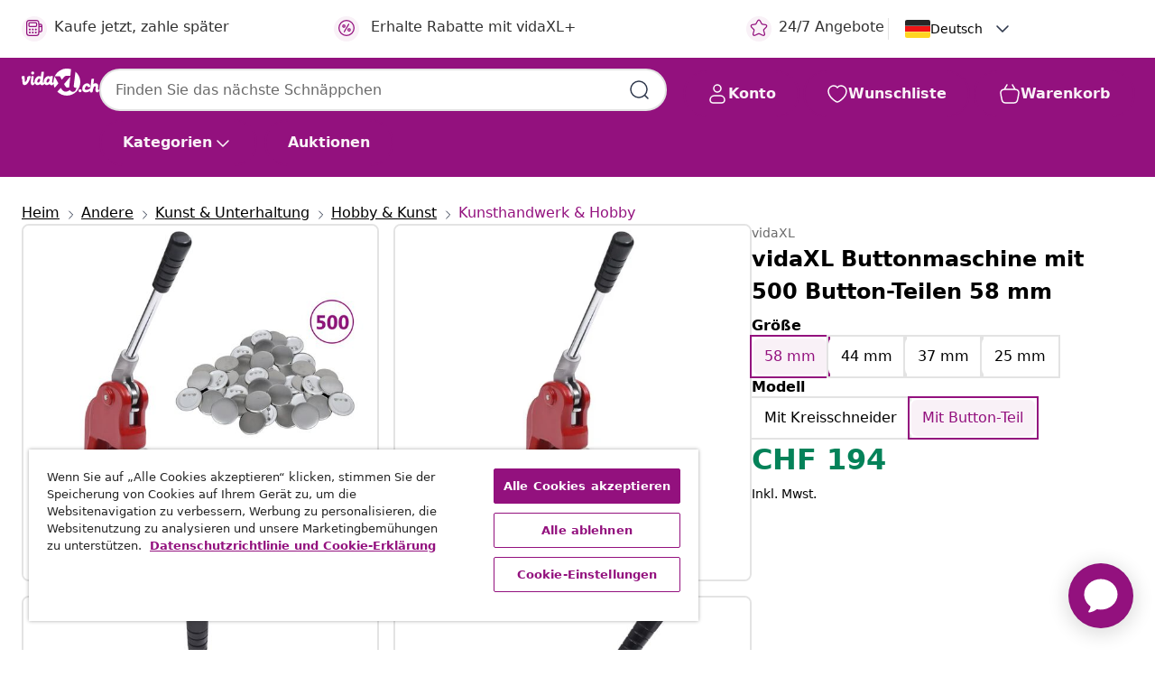

--- FILE ---
content_type: text/javascript; charset=utf-8
request_url: https://e.cquotient.com/recs/bfns-vidaxl-ch/PDP-Slot-Three-B?callback=CQuotient._callback1&_=1768936819211&_device=mac&userId=&cookieId=bcedaisB1IMXG8hQ23rQsSNsSB&emailId=&anchors=id%3A%3AM3003135%7C%7Csku%3A%3A8720286091104%7C%7Ctype%3A%3A%7C%7Calt_id%3A%3A&slotId=pdp-recommendations-slot-1&slotConfigId=PDP-Slot-One-C&slotConfigTemplate=slots%2Frecommendation%2FeinsteinBackgroundCarousel.isml&ccver=1.03&realm=BFNS&siteId=vidaxl-ch&instanceType=prd&v=v3.1.3&json=%7B%22userId%22%3A%22%22%2C%22cookieId%22%3A%22bcedaisB1IMXG8hQ23rQsSNsSB%22%2C%22emailId%22%3A%22%22%2C%22anchors%22%3A%5B%7B%22id%22%3A%22M3003135%22%2C%22sku%22%3A%228720286091104%22%2C%22type%22%3A%22%22%2C%22alt_id%22%3A%22%22%7D%5D%2C%22slotId%22%3A%22pdp-recommendations-slot-1%22%2C%22slotConfigId%22%3A%22PDP-Slot-One-C%22%2C%22slotConfigTemplate%22%3A%22slots%2Frecommendation%2FeinsteinBackgroundCarousel.isml%22%2C%22ccver%22%3A%221.03%22%2C%22realm%22%3A%22BFNS%22%2C%22siteId%22%3A%22vidaxl-ch%22%2C%22instanceType%22%3A%22prd%22%2C%22v%22%3A%22v3.1.3%22%7D
body_size: 1436
content:
/**/ typeof CQuotient._callback1 === 'function' && CQuotient._callback1({"PDP-Slot-Three-B":{"displayMessage":"PDP-Slot-Three-B","recs":[{"id":"8718475888239","product_name":"500 Stk. Button-Teile 25 mm","image_url":"https://www.vidaxl.ch/dw/image/v2/BFNS_PRD/on/demandware.static/-/Sites-vidaxl-catalog-master-sku/default/dwa798bc50/hi-res/166/167/4179/30058/image_1_30058.jpg","product_url":"https://www.vidaxl.ch/e/500-stk.-button-teile-25-mm/M3003185.html"},{"id":"8720286021514","product_name":"vidaXL Button-Set mit Anstecknadel 100 Stk. Acryl 58 mm","image_url":"https://www.vidaxl.ch/dw/image/v2/BFNS_PRD/on/demandware.static/-/Sites-vidaxl-catalog-master-sku/default/dw6160c482/hi-res/166/167/4179/30160/image_2_30160.jpg","product_url":"https://www.vidaxl.ch/e/vidaxl-button-set-mit-anstecknadel-100-stk.-acryl-58-mm/M3003184.html"},{"id":"8720286661864","product_name":"vidaXL Garten-Hochbeet 320x40x45 cm Verzinkter Stahl Silber","image_url":"https://www.vidaxl.ch/dw/image/v2/BFNS_PRD/on/demandware.static/-/Sites-vidaxl-catalog-master-sku/default/dw4a2d52b0/hi-res/536/689/2962/721/316880/image_2_316880.jpg","product_url":"https://www.vidaxl.ch/e/vidaxl-garten-hochbeet-320x40x45-cm-verzinkter-stahl-silber/M3008414.html"},{"id":"8720845690694","product_name":"vidaXL Esszimmerstuhl 8 pcs Natur 62,5 x 59 x 89 cm Massivholz Akazie","image_url":"https://www.vidaxl.ch/dw/image/v2/BFNS_PRD/on/demandware.static/-/Sites-vidaxl-catalog-master-sku/default/dwffccfe90/hi-res/436/4299/6368/6828/362227/image_2_362227.jpg","product_url":"https://www.vidaxl.ch/e/vidaxl-esszimmerstuhl-8-pcs-natur-625-x-59-x-89-cm-massivholz-akazie/M3028123.html"},{"id":"8720845777081","product_name":"vidaXL Bodenschwelle Gelb & Schwarz 323x32,5x4 cm Gummi","image_url":"https://www.vidaxl.ch/dw/image/v2/BFNS_PRD/on/demandware.static/-/Sites-vidaxl-catalog-master-sku/default/dwea1d0de2/hi-res/111/976/5895/153105/image_1_153105.jpg","product_url":"https://www.vidaxl.ch/e/vidaxl-bodenschwelle-gelb-schwarz-323x325x4-cm-gummi/M3028890.html"},{"id":"8720286195055","product_name":"vidaXL Stelzlager Verstellbar 10 Stk. 25-40 mm","image_url":"https://www.vidaxl.ch/dw/image/v2/BFNS_PRD/on/demandware.static/-/Sites-vidaxl-catalog-master-sku/default/dw7c299bd6/hi-res/632/115/2826/149008/image_1_149008.jpg","product_url":"https://www.vidaxl.ch/e/vidaxl-stelzlager-verstellbar-10-stk.-25-40-mm/M3005868.html"},{"id":"8720286107812","product_name":"vidaXL Klappbare Gartenstühle 4 Stk. Massivholz Akazie","image_url":"https://www.vidaxl.ch/dw/image/v2/BFNS_PRD/on/demandware.static/-/Sites-vidaxl-catalog-master-sku/default/dwaa2bd346/hi-res/436/4299/6368/6828/41820/image_1_41820.jpg","product_url":"https://www.vidaxl.ch/e/vidaxl-klappbare-gartenstuhle-4-stk.-massivholz-akazie/M3010000.html"},{"id":"8719883865294","product_name":"vidaXL Gartentor Stahl 1x2,25 m Anthrazit","image_url":"https://www.vidaxl.ch/dw/image/v2/BFNS_PRD/on/demandware.static/-/Sites-vidaxl-catalog-master-sku/default/dw15680274/hi-res/632/128/1788/146327/image_1_146327.jpg","product_url":"https://www.vidaxl.ch/e/vidaxl-gartentor-stahl-1x225-m-anthrazit/M3003126.html"},{"id":"8718475946748","product_name":"4 x Möbelfuß Sofafuß Sockelfuß Chrom rund 60 mm","image_url":"https://www.vidaxl.ch/dw/image/v2/BFNS_PRD/on/demandware.static/-/Sites-vidaxl-catalog-master-sku/default/dw1d86a083/hi-res/436/7212/7213/242157/image_1_242157.jpg","product_url":"https://www.vidaxl.ch/e/4-x-mobelfuss-sofafuss-sockelfuss-chrom-rund-60-mm/M3000365.html"},{"id":"8718475737643","product_name":"vidaXL Zaun-Bindedraht 250 m 3,8 mm Stahl","image_url":"https://www.vidaxl.ch/dw/image/v2/BFNS_PRD/on/demandware.static/-/Sites-vidaxl-catalog-master-sku/default/dw4c6e0d9a/hi-res/632/128/502983/144482/image_2_144482.jpg","product_url":"https://www.vidaxl.ch/e/vidaxl-zaun-bindedraht-250-m-38-mm-stahl/M3003393.html"},{"id":"8718475799597","product_name":"vidaXL Seil 100% Sisal 10 mm 50 m","image_url":"https://www.vidaxl.ch/dw/image/v2/BFNS_PRD/on/demandware.static/-/Sites-vidaxl-catalog-master-sku/default/dw4f6f3471/hi-res/632/2878/502977/3053/144791/image_1_144791.jpg","product_url":"https://www.vidaxl.ch/e/vidaxl-seil-100%25-sisal-10-mm-50-m/M296997.html"},{"id":"8718475720478","product_name":"vidaXL 24 Stk. Lenkrollen 200 mm","image_url":"https://www.vidaxl.ch/dw/image/v2/BFNS_PRD/on/demandware.static/-/Sites-vidaxl-catalog-master-sku/default/dw5d284792/hi-res/111/6987/143454/image_1_143454.jpg","product_url":"https://www.vidaxl.ch/e/vidaxl-24-stk.-lenkrollen-200-mm/M297797.html"},{"id":"8720845890124","product_name":"vidaXL 5-tlg. Garten-Essgruppe Anthrazit Stahl","image_url":"https://www.vidaxl.ch/dw/image/v2/BFNS_PRD/on/demandware.static/-/Sites-vidaxl-catalog-master-sku/default/dwd3e2ba03/hi-res/436/4299/6367/3187975/image_2_3187975.jpg","product_url":"https://www.vidaxl.ch/e/vidaxl-5-tlg.-garten-essgruppe-anthrazit-stahl/M3029904.html"},{"id":"8720845724436","product_name":"vidaXL Universalkoffer 35x29,5x15 cm Schwarz","image_url":"https://www.vidaxl.ch/dw/image/v2/BFNS_PRD/on/demandware.static/-/Sites-vidaxl-catalog-master-sku/default/dw4dda5ace/hi-res/141/2096/143/6308/51793/image_1_51793.jpg","product_url":"https://www.vidaxl.ch/e/vidaxl-universalkoffer-35x295x15-cm-schwarz/M292333.html"},{"id":"8718475559177","product_name":"vidaXL Juteseil 50 m Länge 6 mm Stärke","image_url":"https://www.vidaxl.ch/dw/image/v2/BFNS_PRD/on/demandware.static/-/Sites-vidaxl-catalog-master-sku/default/dw21cbfdbf/hi-res/632/2878/502977/3053/91271/image_2_91271.jpg","product_url":"https://www.vidaxl.ch/e/vidaxl-juteseil-50-m-lange-6-mm-starke/M294217.html"}],"recoUUID":"5a9e7828-00b8-47b8-a287-f6677ebfaa6a"}});

--- FILE ---
content_type: text/javascript; charset=utf-8
request_url: https://e.cquotient.com/recs/bfns-vidaxl-ch/Recently_Viewed_All_Pages?callback=CQuotient._callback2&_=1768936819213&_device=mac&userId=&cookieId=bcedaisB1IMXG8hQ23rQsSNsSB&emailId=&anchors=id%3A%3AM3003135%7C%7Csku%3A%3A8720286091104%7C%7Ctype%3A%3A%7C%7Calt_id%3A%3A&slotId=pdp-recommendations-slot-2&slotConfigId=PDP-recently%20viewed%20(starting%20point)&slotConfigTemplate=slots%2Frecommendation%2FeinsteinProgressCarousel.isml&ccver=1.03&realm=BFNS&siteId=vidaxl-ch&instanceType=prd&v=v3.1.3&json=%7B%22userId%22%3A%22%22%2C%22cookieId%22%3A%22bcedaisB1IMXG8hQ23rQsSNsSB%22%2C%22emailId%22%3A%22%22%2C%22anchors%22%3A%5B%7B%22id%22%3A%22M3003135%22%2C%22sku%22%3A%228720286091104%22%2C%22type%22%3A%22%22%2C%22alt_id%22%3A%22%22%7D%5D%2C%22slotId%22%3A%22pdp-recommendations-slot-2%22%2C%22slotConfigId%22%3A%22PDP-recently%20viewed%20(starting%20point)%22%2C%22slotConfigTemplate%22%3A%22slots%2Frecommendation%2FeinsteinProgressCarousel.isml%22%2C%22ccver%22%3A%221.03%22%2C%22realm%22%3A%22BFNS%22%2C%22siteId%22%3A%22vidaxl-ch%22%2C%22instanceType%22%3A%22prd%22%2C%22v%22%3A%22v3.1.3%22%7D
body_size: 99
content:
/**/ typeof CQuotient._callback2 === 'function' && CQuotient._callback2({"Recently_Viewed_All_Pages":{"displayMessage":"Recently_Viewed_All_Pages","recs":[],"recoUUID":"ce2fb788-bbc7-4a73-b150-c19743ceb58e"}});

--- FILE ---
content_type: text/javascript; charset=utf-8
request_url: https://e.cquotient.com/recs/bfns-vidaxl-ch/PDP-Slot-One-B?callback=CQuotient._callback3&_=1768936819215&_device=mac&userId=&cookieId=bcedaisB1IMXG8hQ23rQsSNsSB&emailId=&anchors=id%3A%3AM3003135%7C%7Csku%3A%3A8720286091104%7C%7Ctype%3A%3A%7C%7Calt_id%3A%3A&slotId=pdp-recommendations-slot-3&slotConfigId=PDP-Slot-Three-C&slotConfigTemplate=slots%2Frecommendation%2FeinsteinBorderedCarousel.isml&ccver=1.03&realm=BFNS&siteId=vidaxl-ch&instanceType=prd&v=v3.1.3&json=%7B%22userId%22%3A%22%22%2C%22cookieId%22%3A%22bcedaisB1IMXG8hQ23rQsSNsSB%22%2C%22emailId%22%3A%22%22%2C%22anchors%22%3A%5B%7B%22id%22%3A%22M3003135%22%2C%22sku%22%3A%228720286091104%22%2C%22type%22%3A%22%22%2C%22alt_id%22%3A%22%22%7D%5D%2C%22slotId%22%3A%22pdp-recommendations-slot-3%22%2C%22slotConfigId%22%3A%22PDP-Slot-Three-C%22%2C%22slotConfigTemplate%22%3A%22slots%2Frecommendation%2FeinsteinBorderedCarousel.isml%22%2C%22ccver%22%3A%221.03%22%2C%22realm%22%3A%22BFNS%22%2C%22siteId%22%3A%22vidaxl-ch%22%2C%22instanceType%22%3A%22prd%22%2C%22v%22%3A%22v3.1.3%22%7D
body_size: 78
content:
/**/ typeof CQuotient._callback3 === 'function' && CQuotient._callback3({"PDP-Slot-One-B":{"displayMessage":"PDP-Slot-One-B","recs":[],"recoUUID":"a9f59e24-f41e-4d60-82f4-74e7878b400b"}});

--- FILE ---
content_type: text/javascript; charset=utf-8
request_url: https://p.cquotient.com/pebble?tla=bfns-vidaxl-ch&activityType=viewProduct&callback=CQuotient._act_callback0&cookieId=bcedaisB1IMXG8hQ23rQsSNsSB&userId=&emailId=&product=id%3A%3AM3003135%7C%7Csku%3A%3A8720286091104%7C%7Ctype%3A%3A%7C%7Calt_id%3A%3A&realm=BFNS&siteId=vidaxl-ch&instanceType=prd&locale=de_CH&referrer=&currentLocation=https%3A%2F%2Fde.vidaxl.ch%2Fe%2Fvidaxl-buttonmaschine-mit-500-button-teilen-58-mm%2F8720286091104.html&ls=true&_=1768936819195&v=v3.1.3&fbPixelId=__UNKNOWN__&json=%7B%22cookieId%22%3A%22bcedaisB1IMXG8hQ23rQsSNsSB%22%2C%22userId%22%3A%22%22%2C%22emailId%22%3A%22%22%2C%22product%22%3A%7B%22id%22%3A%22M3003135%22%2C%22sku%22%3A%228720286091104%22%2C%22type%22%3A%22%22%2C%22alt_id%22%3A%22%22%7D%2C%22realm%22%3A%22BFNS%22%2C%22siteId%22%3A%22vidaxl-ch%22%2C%22instanceType%22%3A%22prd%22%2C%22locale%22%3A%22de_CH%22%2C%22referrer%22%3A%22%22%2C%22currentLocation%22%3A%22https%3A%2F%2Fde.vidaxl.ch%2Fe%2Fvidaxl-buttonmaschine-mit-500-button-teilen-58-mm%2F8720286091104.html%22%2C%22ls%22%3Atrue%2C%22_%22%3A1768936819195%2C%22v%22%3A%22v3.1.3%22%2C%22fbPixelId%22%3A%22__UNKNOWN__%22%7D
body_size: 403
content:
/**/ typeof CQuotient._act_callback0 === 'function' && CQuotient._act_callback0([{"k":"__cq_uuid","v":"bcedaisB1IMXG8hQ23rQsSNsSB","m":34128000},{"k":"__cq_bc","v":"%7B%22bfns-vidaxl-ch%22%3A%5B%7B%22id%22%3A%22M3003135%22%2C%22sku%22%3A%228720286091104%22%7D%5D%7D","m":2592000},{"k":"__cq_seg","v":"0~0.00!1~0.00!2~0.00!3~0.00!4~0.00!5~0.00!6~0.00!7~0.00!8~0.00!9~0.00","m":2592000}]);